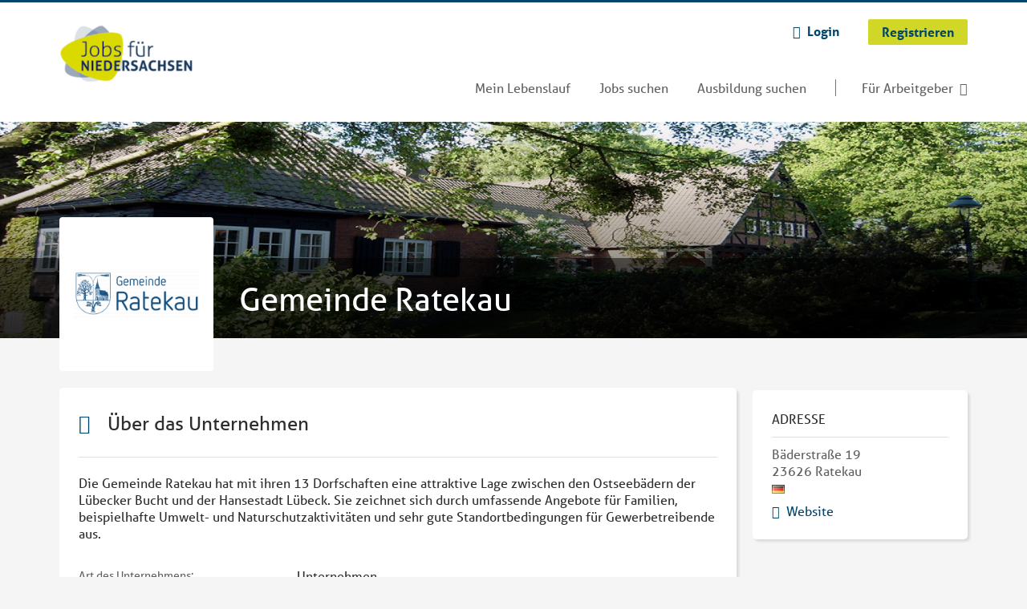

--- FILE ---
content_type: text/html; charset=utf-8
request_url: https://www.jobsfuerniedersachsen.de/unternehmen/gemeinde-ratekau
body_size: 11803
content:
<!DOCTYPE html>
<!--[if IEMobile 7]><html class="no-js ie iem7" lang="de" dir="ltr"><![endif]-->
<!--[if lte IE 6]><html class="no-js ie lt-ie9 lt-ie8 lt-ie7" lang="de" dir="ltr"><![endif]-->
<!--[if (IE 7)&(!IEMobile)]><html class="no-js ie lt-ie9 lt-ie8" lang="de" dir="ltr"><![endif]-->
<!--[if IE 8]><html class="no-js ie lt-ie9" lang="de" dir="ltr"><![endif]-->
<!--[if (gte IE 9)|(gt IEMobile 7)]><html class="no-js ie" lang="de" dir="ltr" prefix="og: http://ogp.me/ns# content: http://purl.org/rss/1.0/modules/content/ dc: http://purl.org/dc/terms/ foaf: http://xmlns.com/foaf/0.1/ rdfs: http://www.w3.org/2000/01/rdf-schema# sioc: http://rdfs.org/sioc/ns# sioct: http://rdfs.org/sioc/types# skos: http://www.w3.org/2004/02/skos/core# xsd: http://www.w3.org/2001/XMLSchema#"><![endif]-->
<!--[if !IE]><!--><html class="no-js" lang="de" dir="ltr" prefix="og: http://ogp.me/ns# content: http://purl.org/rss/1.0/modules/content/ dc: http://purl.org/dc/terms/ foaf: http://xmlns.com/foaf/0.1/ rdfs: http://www.w3.org/2000/01/rdf-schema# sioc: http://rdfs.org/sioc/ns# sioct: http://rdfs.org/sioc/types# skos: http://www.w3.org/2004/02/skos/core# xsd: http://www.w3.org/2001/XMLSchema#"><!--<![endif]-->
<head>
  <title>Gemeinde Ratekau | Jobs für Niedersachsen</title>
  <!--[if IE]><![endif]-->
<meta charset="utf-8" />
<script>var dataLayer = window.dataLayer = window.dataLayer || []; dataLayer.push({"site_category":"Bewerber","user_category":"nicht eingeloggt"});</script>
<meta name="description" content="Finde Gemeinde Ratekau auf Jobs für Niedersachsen." />
<script type="application/ld+json">{"@context":"http:\/\/schema.org","@type":"WebSite","name":"Jobs f\u00fcr Niedersachsen","url":"https:\/\/www.jobsfuerniedersachsen.de"}</script>
<script type="application/ld+json">{"@context":"http:\/\/schema.org","@type":"Organization","url":"https:\/\/www.jobsfuerniedersachsen.de","logo":"https:\/\/www.jobsfuerniedersachsen.de\/sites\/all\/themes\/jns\/logo.png"}</script>
<script type="application/ld+json">{"@context":"http:\/\/schema.org","@type":"ProfilePage","dateCreated":"2021-01-11CET:11:38:27","dateModified":"2021-08-03CEST:11:34:38","mainEntity":{"@type":"Organization","name":"Gemeinde Ratekau","email":"LLoehndorf@ratekau.de","sameAs":["https:\/\/www.jobsfuerniedersachsen.de\/unternehmen\/gemeinde-ratekau","https:\/\/www.ratekau.de\/buergerinnenservice-politik\/karriere\/stellenausschreibungen"],"logo":"https:\/\/www.jobsfuerniedersachsen.de\/sites\/default\/files\/styles\/squared_logo\/public\/company_logos\/logo-ratekau-transparent.png?itok=70iOeOh4","address":{"@type":"PostalAddress","addressLocality":"Ratekau, Deutschland","postalCode":"23626","streetAddress":"B\u00e4derstra\u00dfe 19"},"description":"Die Gemeinde Ratekau hat mit ihren 13 Dorfschaften eine attraktive Lage zwischen den Ostseeb\u00e4dern der L\u00fcbecker Bucht und der Hansestadt L\u00fcbeck. Sie zeichnet sich durch umfassende Angebote f\u00fcr Familien, beispielhafte Umwelt- und Naturschutzaktivit\u00e4ten und sehr gute Standortbedingungen f\u00fcr Gewerbetreibende aus."}}</script>
<meta name="robots" content="noindex, nofollow" />
<link as="image" href="https://www.jobsfuerniedersachsen.de/sites/all/themes/jns/logo.png" rel="preload" />
<link as="font" href="https://www.jobsfuerniedersachsen.de/profiles/recruiter/themes/epiq/dist/fonts/fontawesome-webfont.woff" type="font/woff" crossorigin="1" rel="preload" />
<link rel="shortcut icon" href="https://www.jobsfuerniedersachsen.de/sites/all/themes/jns/favicon.ico" type="image/vnd.microsoft.icon" />
<script>window.dataLayer = window.dataLayer || []; window.dataLayer.push({"entityId":"115750","entityType":"profile2","entityBundle":"company_profile","entityUid":"101055","userRole":"anonymous","company":"Gemeinde Ratekau","title":"Gemeinde Ratekau"});</script>
<link rel="profile" href="http://www.w3.org/1999/xhtml/vocab" />
<meta property="og:image" name="twitter:image:src" content="https://www.jobsfuerniedersachsen.de/sites/all/themes/jns/dist/images/og-image.jpg" />
<meta property="og:image" content="https://www.jobsfuerniedersachsen.de/sites/all/themes/jns/dist/images/og-image.jpg" />
<meta name="HandheldFriendly" content="true" />
<meta name="MobileOptimized" content="width" />
<meta http-equiv="cleartype" content="on" />
<link rel="apple-touch-icon" href="https://www.jobsfuerniedersachsen.de/sites/all/themes/jns/apple-touch-icon.png" />
<meta name="viewport" content="width=device-width, initial-scale=1.0, minimum-scale=1.0" />
<link rel="canonical" href="https://www.kuestenfischer.de/unternehmen/gemeinde-ratekau" />
<meta property="og:site_name" content="Jobs für Niedersachsen" />
<meta property="og:type" content="article" />
<meta property="og:url" content="https://www.jobsfuerniedersachsen.de/unternehmen/gemeinde-ratekau" />
<meta property="og:title" content="Gemeinde Ratekau" />
  <link type="text/css" rel="stylesheet" href="https://www.jobsfuerniedersachsen.de/sites/default/files/advagg_css/css__ecI-b0vwEJN6z93gbin_rJzyoreyiqbGbvGNw-Nq9Js__v3bu_jS-KalT7VWCxG4S2YHDhQB22AbKBgcaS8N0x9U__srF51uSwSpTUtgzdYQhr3ml_xQOh0aLCfi728RvQUtQ.css" media="all" />
<style>@font-face{font-family:'drop';src:local(Arial),local(Droid)}@font-face{font-family:'spinjs';src:local(Arial),local(Droid)}.ajax-progress div.throbber{font-family:spinjs !important;line-height:15px;text-indent:1px;word-spacing:33px;letter-spacing:50px;font-size:25px;font-weight:400;text-decoration:none;color:#475a69;background-color:#000}</style>
<link type="text/css" rel="stylesheet" href="https://www.jobsfuerniedersachsen.de/sites/default/files/advagg_css/css__z_jvnuh18J-JgMzlrUDMdUh62WKajjf7VedEKHLU5fY__AEpsV9b9RLvSJidMNPveWS8FswBtXY9AOYvX76e7NHc__srF51uSwSpTUtgzdYQhr3ml_xQOh0aLCfi728RvQUtQ.css" media="all" />
<link type="text/css" rel="stylesheet" href="https://www.jobsfuerniedersachsen.de/sites/default/files/advagg_css/css__GeNJESJqNqlmJHAUGSMRzK0KZG19Pg2VvWcrXrb-nVU__ElfoN1W2lfh_aJlRM4zZ8jUooMSh3_G3O69ln-A-gQA__srF51uSwSpTUtgzdYQhr3ml_xQOh0aLCfi728RvQUtQ.css" media="all" />

<!--[if lte IE 8]>
<link type="text/css" rel="stylesheet" href="https://www.jobsfuerniedersachsen.de/sites/default/files/advagg_css/css__V1rYbBMWXnouF8tPB1ZyaMEHoubEfvb4Zu_03yD8lEw__v4MDcORFzgqdyAQHMQ1VNjdFiiLB8qNrxgUZ3ejOxgg__srF51uSwSpTUtgzdYQhr3ml_xQOh0aLCfi728RvQUtQ.css" media="all" />
<![endif]-->
  <script>
<!--//--><![CDATA[//><!--
function _typeof(t){return(_typeof="function"==typeof Symbol&&"symbol"==typeof Symbol.iterator?function(t){return typeof t}:function(t){return t&&"function"==typeof Symbol&&t.constructor===Symbol&&t!==Symbol.prototype?"symbol":typeof t})(t)}!function(){for(var t,e,o=[],n=window,r=n;r;){try{if(r.frames.__tcfapiLocator){t=r;break}}catch(t){}if(r===n.top)break;r=n.parent}t||(function t(){var e=n.document,o=!!n.frames.__tcfapiLocator;if(!o)if(e.body){var r=e.createElement("iframe");r.style.cssText="display:none",r.name="__tcfapiLocator",e.body.appendChild(r)}else setTimeout(t,5);return!o}(),n.__tcfapi=function(){for(var t=arguments.length,n=new Array(t),r=0;r<t;r++)n[r]=arguments[r];if(!n.length)return o;"setGdprApplies"===n[0]?n.length>3&&2===parseInt(n[1],10)&&"boolean"==typeof n[3]&&(e=n[3],"function"==typeof n[2]&&n[2]("set",!0)):"ping"===n[0]?"function"==typeof n[2]&&n[2]({gdprApplies:e,cmpLoaded:!1,cmpStatus:"stub"}):o.push(n)},n.addEventListener("message",(function(t){var e="string"==typeof t.data,o={};if(e)try{o=JSON.parse(t.data)}catch(t){}else o=t.data;var n="object"===_typeof(o)?o.__tcfapiCall:null;n&&window.__tcfapi(n.command,n.version,(function(o,r){var a={__tcfapiReturn:{returnValue:o,success:r,callId:n.callId}};t&&t.source&&t.source.postMessage&&t.source.postMessage(e?JSON.stringify(a):a,"*")}),n.parameter)}),!1))}();

//--><!]]>
</script>
<script>
<!--//--><![CDATA[//><!--
window.startTime = Date.now();
//--><!]]>
</script>
<script src="https://static.rndtech.de/cmp/2.x.x.js"></script>
<script>
<!--//--><![CDATA[//><!--
RND.CMP.initialize({debug:false,enableEmbedConsent:true,privacyLink:'/datenschutz',privacyManagerId:209292,sp:{config:{baseEndpoint:'https://cmp-sp.jobsfuerniedersachsen.de',propertyHref:'https://www.jobsfuerniedersachsen.de',}}});document.addEventListener('cmp-consent-given-5eb97b265852312e6a9fbf31',function(event){window.RecruiterCMPMapsConsentGiven=true;});
//--><!]]>
</script>
<script src="https://cmp-sp.jobsfuerniedersachsen.de/unified/wrapperMessagingWithoutDetection.js"></script>
</head>
<body class="html not-front not-logged-in page-company page-company- page-company-101055 company-public-profile--new i18n-de section-unternehmen no-sidebars has-branding-logo" x-ms-format-detection="none">
  <a href="#main-content" class="element-invisible element-focusable">Zum Hauptinhalt springen</a>
      <noscript aria-hidden="true"><iframe src="https://www.googletagmanager.com/ns.html?id=GTM-WHJ439W"    height="0" width="0"  title="Google Tag Manager">Google Tag Manager</iframe></noscript>  <div  class="l-page company-profile--has-cover">
  <header class="l-header" role="banner">
    <div class="l-mobile-menu">
      <div class="menu">
        <button class="menu--mobile__switch svg-icon--action svg-icon">
          
<span class="recruiter-epiq-icon svg-icon"  class="recruiter-epiq-icon svg-icon">
<svg xmlns="http://www.w3.org/2000/svg" role="img" aria-labelledby="bars" viewBox="0 0 100 100">
      <title id="bars">Menü</title>
    <use
    xlink:href="https://www.jobsfuerniedersachsen.de/sites/all/themes/jns/dist/icons/defs/icons.svg?refresh2#bars"></use>
</svg>
</span>
        </button>
      </div>
      <div class="l-branding-mobile">
                              <a href="/"
               title="Jobs für Niedersachsen" rel="home"
               class="site-logo">
              <img src="https://www.jobsfuerniedersachsen.de/sites/all/themes/jns/logo.png"
                   alt="Jobs für Niedersachsen logo" width="198" height="107"/>
            </a>
                                </div>
      <a href="/jobs" class="svg-icon--action svg-icon">
        
<span class="recruiter-epiq-icon svg-icon"  class="recruiter-epiq-icon svg-icon">
<svg xmlns="http://www.w3.org/2000/svg" role="img" aria-labelledby="search" viewBox="0 0 100 100">
      <title id="search">Jobs suchen</title>
    <use
    xlink:href="https://www.jobsfuerniedersachsen.de/sites/all/themes/jns/dist/icons/defs/icons.svg?refresh2#search"></use>
</svg>
</span>
      </a>
    </div>
    <div class="l-container">
      <div class="l-branding">
                  <a href="/"
             title="Jobs für Niedersachsen" rel="home"
             class="site-logo">
            <img src="https://www.jobsfuerniedersachsen.de/sites/all/themes/jns/logo.png"
                 alt="Jobs für Niedersachsen logo" width="198" height="107"/>
          </a>
                
                      </div>

            <div class="l-navigation-container mobile-menu">
        <div class="navigation__mobile-menu-branding">
                      <a href="/"
               title="Jobs für Niedersachsen" rel="home"
               class="site-logo">
              <img src="https://www.jobsfuerniedersachsen.de/sites/all/themes/jns/logo.png"
                   alt="Jobs für Niedersachsen logo" width="198" height="107"/>
            </a>
                    <button class="mobile-menu__close svg-icon--action">
            
<span class="recruiter-epiq-icon svg-icon svg-icon--action"  class="recruiter-epiq-icon svg-icon svg-icon--action">
<svg xmlns="http://www.w3.org/2000/svg" role="img" aria-labelledby="times" viewBox="0 0 100 100">
      <title id="times">Menü schließen</title>
    <use
    xlink:href="https://www.jobsfuerniedersachsen.de/sites/all/themes/jns/dist/icons/defs/icons.svg?refresh2#times"></use>
</svg>
</span>
          </button>
        </div>
        <div class="l-navigation-top">
                      <div class="l-region l-region--navigation-top">
    <nav id="block-menu-menu-login-menu" role="navigation" aria-label="Loginmenü" class="block block--menu block-user-menu block--menu-menu-login-menu">
        <div class="block__title"><span><strong>Loginmenü</strong></span></div>
    
  <ul class="menu"><li class="first leaf"><a href="/user/login" class="login-transparent gtm-event" data-gtm-events="main_menu_click|login_button_click" data-gtm-click_text="Login" data-gtm-link_url="/user/login">Login</a></li>
<li class="last leaf"><a href="/user/register" class="epiq-button--primary gtm-event" data-gtm-events="main_menu_click|register_button_click" data-gtm-click_text="Registrieren" data-gtm-link_url="/user/register">Registrieren</a></li>
</ul></nav>
  </div>
        </div>
        <div class="l-navigation-main">
            <div class="l-region l-region--navigation">
    <nav id="block-menu-menu-applicant-menu" role="navigation" aria-label="Bewerbermenü" class="block block--menu block-main-menu block-applicant-menu block--menu-menu-applicant-menu">
        <div class="block__title"><span><strong>Bewerbermenü</strong></span></div>
    
  <ul class="menu"><li class="first leaf"><a href="/resume" title="" data-gtm-event="main_menu_click" data-gtm-click_text="Mein Lebenslauf" data-gtm-link_url="/resume" class="gtm-event">Mein Lebenslauf</a></li>
<li class="collapsed"><a href="/jobs" title="" data-gtm-event="main_menu_click" data-gtm-click_text="Jobs suchen" data-gtm-link_url="/jobs" class="gtm-event">Jobs suchen</a></li>
<li class="leaf"><a href="/jobs/ausbildung" data-gtm-event="main_menu_click" data-gtm-click_text="Ausbildung suchen" data-gtm-link_url="/jobs/ausbildung" class="gtm-event">Ausbildung suchen</a></li>
<li class="last leaf"><a href="/recruiter" class="menu-item--switch gtm-event" data-gtm-event="main_menu_click" data-gtm-click_text="Für Arbeitgeber" data-gtm-link_url="/recruiter">Für Arbeitgeber</a></li>
</ul></nav>
  </div>
        </div>
      </div>
    </div>
  </header>

  
      <div class="l-hero">
      <div class="company-profile-cover"><picture  title="Gemeinde Ratekau">
<!--[if IE 9]><video style="display: none;"><![endif]-->
<source srcset="https://www.jobsfuerniedersachsen.de/sites/default/files/styles/company_profile_cover_wide_1x/public/ratekau.png?itok=UsonYfwY 1x, https://www.jobsfuerniedersachsen.de/sites/default/files/styles/company_profile_cover_wide_2x/public/ratekau.png?itok=qzNYGQSo 2x" media="(min-width: 1200px)" />
<source srcset="https://www.jobsfuerniedersachsen.de/sites/default/files/styles/company_profile_cover_narrow_1x/public/ratekau.png?itok=6g1-wTyz 1x, https://www.jobsfuerniedersachsen.de/sites/default/files/styles/company_profile_cover_narrow_2x/public/ratekau.png?itok=K25ZL14l 2x" media="(min-width: 800px)" />
<source srcset="https://www.jobsfuerniedersachsen.de/sites/default/files/styles/company_profile_cover_small_1x/public/ratekau.png?itok=anchye69 1x, https://www.jobsfuerniedersachsen.de/sites/default/files/styles/company_profile_cover_small_2x/public/ratekau.png?itok=XPibuJL- 2x" media="(min-width: 480px)" />
<source srcset="https://www.jobsfuerniedersachsen.de/sites/default/files/styles/company_profile_cover_mobile_1x/public/ratekau.png?itok=ej-fWYTs 1x, https://www.jobsfuerniedersachsen.de/sites/default/files/styles/company_profile_cover_mobile_2x/public/ratekau.png?itok=fq_MedVV 2x" media="(min-width: 0px)" />
<!--[if IE 9]></video><![endif]-->
<img  src="https://www.jobsfuerniedersachsen.de/sites/default/files/styles/company_profile_cover_crop/public/ratekau.png?itok=rbip_nus" alt="Gemeinde Ratekau" title="Gemeinde Ratekau" />
</picture></div>    </div>
  
  
  
  <div class="l-main">
    <div class="l-container">
      <div class="l-content" role="main">
        <a id="main-content"></a>
                          <h1 class="page-title">Gemeinde Ratekau</h1>
                                                                  <div class="l-region l-region--content">
    
<div  class="panel-display panel--public-profile clearfix public-profile panel--sidebar-visible public-profile--profile2 public-profile--company-profile">

  <div class="panel-panel panel__cover">
    <div class="panel-pane pane-company-logo-placeholder">
            <div class="pane-field-collection-item-field-company-logo"><picture  title="Gemeinde Ratekau">
<!--[if IE 9]><video style="display: none;"><![endif]-->
<source data-srcset="https://www.jobsfuerniedersachsen.de/sites/default/files/styles/squared_logo_wide_1x/public/company_logos/logo-ratekau-transparent.png?itok=u7p97EuS 1x, https://www.jobsfuerniedersachsen.de/sites/default/files/styles/squared_logo_wide_2x/public/company_logos/logo-ratekau-transparent.png?itok=jvShy6tv 2x" data-aspectratio="400/400" media="(min-width: 1200px)" />
<source data-srcset="https://www.jobsfuerniedersachsen.de/sites/default/files/styles/squared_logo_narrow_1x/public/company_logos/logo-ratekau-transparent.png?itok=PXjLoJGe 1x, https://www.jobsfuerniedersachsen.de/sites/default/files/styles/squared_logo_narrow_2x/public/company_logos/logo-ratekau-transparent.png?itok=QW8dXUcI 2x" data-aspectratio="240/240" media="(min-width: 800px)" />
<source data-srcset="https://www.jobsfuerniedersachsen.de/sites/default/files/styles/squared_logo_small_1x/public/company_logos/logo-ratekau-transparent.png?itok=Y-2svNXP 1x, https://www.jobsfuerniedersachsen.de/sites/default/files/styles/squared_logo_small_2x/public/company_logos/logo-ratekau-transparent.png?itok=wdWWmI68 2x" data-aspectratio="180/180" media="(min-width: 480px)" />
<source data-srcset="https://www.jobsfuerniedersachsen.de/sites/default/files/styles/squared_logo_mobile_1x/public/company_logos/logo-ratekau-transparent.png?itok=FKn-VoEL 1x, https://www.jobsfuerniedersachsen.de/sites/default/files/styles/squared_logo_mobile_2x/public/company_logos/logo-ratekau-transparent.png?itok=50jrTcHv 2x" data-aspectratio="180/180" media="(min-width: 0px)" />
<!--[if IE 9]></video><![endif]-->
<img  class="lazyload" data-aspectratio="" data-src="https://www.jobsfuerniedersachsen.de/sites/default/files/styles/frontpage_company_logo/public/company_logos/logo-ratekau-transparent.png?itok=erl-tbSH" alt="Gemeinde Ratekau" title="Gemeinde Ratekau" />
</picture></div>    </div>
<div class="panel-pane pane-entity-field pane-field-collection-item-field-company-name">
            <div class="field field--name-field-company-name field--type-text field--label-hidden"><div class="field__items"><div class="field__item even">Gemeinde Ratekau</div></div></div>    </div>
  </div>

  <div class="panel__main ">
        <div class="panel-panel panel__general">
            
      <div class="panel-panel panel__description">
        <div class="panel-pane pane-panels-mini pane-company-profile-info">
            <div class="panel-display panel--two-rows clearfix" id="mini-panel-company_profile_info">
  <div class="panel__content1">
    <div class="panel-pane pane-entity-field pane-field-collection-item-field-company-address">
            <div class="field field--name-field-company-address field--type-addressfield field--label-hidden"><div class="field__items"><div class="field__item even"><div class="street-block"><div class="thoroughfare">Bäderstraße 19</div></div>
<div class="addressfield-container-inline locality-block country-DE country-hidden"><span class="postal-code">23626</span> <span class="locality">Ratekau</span></div>
 <img typeof="foaf:Image" class="lazyload" data-src="https://www.jobsfuerniedersachsen.de/profiles/recruiter/modules/countryicons_shiny/images/de.png" alt="" /></div></div></div>    </div>
<div class="panel-pane pane-entity-field pane-field-collection-item-field-company-homepage">
            <div class="field field--name-field-company-homepage field--type-link-field field--label-hidden"><div class="field__items"><div class="field__item even"><a href="https://www.ratekau.de/buergerinnenservice-politik/karriere/stellenausschreibungen" rel="nofollow" target="_blank" class="gtm-event" data-gtm-event="employer_website_click" data-gtm-employer_id="115750" data-gtm-employer_name="Gemeinde Ratekau"><span>Website</span></a></div></div></div>    </div>
  </div>
  <div class="panel__content2">
      </div>
</div>
    </div>
<div class="panel-pane pane-entity-field pane-profile2-field-company-profile-info">
          <h2 class="pane-title">
              <i class="field-collection__icon" aria-hidden="true"></i>            Über das Unternehmen    </h2>
        <div class="field-collection-container clearfix"><div class="field field--name-field-company-profile-info field--type-field-collection field--label-hidden"><div class="field__items"><div class="field__item even"><div class="field-collection-view clearfix view-mode-full field-collection-view-final"><div class="entity entity-field-collection-item field-collection-item-field-company-profile-info clearfix" about="/field-collection/field-company-profile-info/325800" typeof="" class="entity entity-field-collection-item field-collection-item-field-company-profile-info">
  <div class="content">
    <div class="field field--name-field-company-presentation field--type-text-long field--label-hidden"><div class="field__items"><div class="field__item even"><div class="field-expander field-expander-0"><p>Die Gemeinde Ratekau hat mit ihren 13 Dorfschaften eine attraktive Lage zwischen den Ostseebädern der Lübecker Bucht und der Hansestadt Lübeck. Sie zeichnet sich durch umfassende Angebote für Familien, beispielhafte Umwelt- und Naturschutzaktivitäten und sehr gute Standortbedingungen für Gewerbetreibende aus.</p>
</div></div></div></div><div class="field field--name-field-company-profile-type field--type-list-text field--label-inline clearfix"><div class="field__label">Art des Unternehmens:&nbsp;</div><div class="field__items"><div class="field__item even">Unternehmen</div></div></div><div class="field field--name-field-company-size field--type-taxonomy-term-reference field--label-inline clearfix"><div class="field__label">Unternehmensgröße:&nbsp;</div><div class="field__items"><div class="field__item even">51-250 Mitarbeiter</div></div></div><div class="field field--name-field-company-industry field--type-taxonomy-term-reference field--label-inline clearfix"><div class="field__label">Branche:&nbsp;</div><div class="field__items"><div class="field__item even">Andere / Nicht klassifiziert</div></div></div><div class="field field--name-field-company-occupational-field field--type-taxonomy-term-reference field--label-inline clearfix"><div class="field__label">Gesuchte Berufsfelder:&nbsp;</div><div class="field__items"><div class="field__item even">Geschäftsführung und Strategie</div></div></div><div class="field field--name-field-company-field-of-studies field--type-taxonomy-term-reference field--label-inline clearfix"><div class="field__label">Gesuchte Fachbereiche:&nbsp;</div><div class="field__items"><div class="field__item even">Personalwesen / Organisation</div></div></div>  </div>
</div>
</div></div></div></div></div>    </div>
      </div>
    </div>
    
    <div  class="panel-panel panel__content">
      <div class="panel-pane pane-entity-field pane-profile2-field-company-profile-gallery">
            <div class="field-collection-container clearfix"><div class="field field--name-field-company-profile-gallery field--type-field-collection field--label-above"><h2 class="field__label"><i class="field-collection__icon" aria-hidden="true"></i>Impressionen:&nbsp;</h2><div class="field__items"><div class="field__item even"><div class="field-collection-view clearfix view-mode-full field-collection-view-final"><div class="entity entity-field-collection-item field-collection-item-field-company-profile-gallery clearfix" about="/field-collection/field-company-profile-gallery/318917" typeof="" class="entity entity-field-collection-item field-collection-item-field-company-profile-gallery">
  <div class="content">
    <div class="field field--name-field-company-gallery-gallery field--type-image field--label-hidden"><div class="field__items"><div class="field__item even"><a href="https://www.jobsfuerniedersachsen.de/sites/default/files/styles/company_profile_gallery_image/public/company-profile-gallery/koki_sereetz.jpg?itok=JH_q1i7t" title="" class="colorbox" data-colorbox-gallery="gallery-field_company_gallery_gallery-zS-Qf13gX2g" data-cbox-img-attrs="{&quot;title&quot;: &quot;&quot;, &quot;alt&quot;: &quot;Bildergalerie&quot;}"><img class="gtm-event lazyload" data-gtm-event="employer_picture_click" data-gtm-employer_id="115750" data-gtm-employer_name="Gemeinde Ratekau" typeof="foaf:Image" data-src="https://www.jobsfuerniedersachsen.de/sites/default/files/styles/company_profile_gallery_thumbnail/public/company-profile-gallery/koki_sereetz.jpg?itok=8czwCd40" width="180" height="180" alt="Bildergalerie" title="" /></a></div><div class="field__item odd"><a href="https://www.jobsfuerniedersachsen.de/sites/default/files/styles/company_profile_gallery_image/public/company-profile-gallery/download_1_6.jpg?itok=KJ0x1UAp" title="" class="colorbox" data-colorbox-gallery="gallery-field_company_gallery_gallery-zS-Qf13gX2g" data-cbox-img-attrs="{&quot;title&quot;: &quot;&quot;, &quot;alt&quot;: &quot;&quot;}"><img class="gtm-event lazyload" data-gtm-event="employer_picture_click" data-gtm-employer_id="115750" data-gtm-employer_name="Gemeinde Ratekau" typeof="foaf:Image" data-src="https://www.jobsfuerniedersachsen.de/sites/default/files/styles/company_profile_gallery_thumbnail/public/company-profile-gallery/download_1_6.jpg?itok=OhKZbX0A" width="180" height="180" alt="" title="" /></a></div><div class="field__item even"><a href="https://www.jobsfuerniedersachsen.de/sites/default/files/styles/company_profile_gallery_image/public/company-profile-gallery/ratekau.jpg?itok=7ndUACPJ" title="" class="colorbox" data-colorbox-gallery="gallery-field_company_gallery_gallery-zS-Qf13gX2g" data-cbox-img-attrs="{&quot;title&quot;: &quot;&quot;, &quot;alt&quot;: &quot;&quot;}"><img class="gtm-event lazyload" data-gtm-event="employer_picture_click" data-gtm-employer_id="115750" data-gtm-employer_name="Gemeinde Ratekau" typeof="foaf:Image" data-src="https://www.jobsfuerniedersachsen.de/sites/default/files/styles/company_profile_gallery_thumbnail/public/company-profile-gallery/ratekau.jpg?itok=gmW_6mhi" width="180" height="180" alt="" title="" /></a></div></div></div>  </div>
</div>
</div></div></div></div></div>    </div>
<div class="panel-pane pane-views-panes pane-company-profile-map-panel-pane-1 pane-company-profile-locations-panel-pane-1 company-profile-locations">
          <h2 class="pane-title">Unternehmensstandorte</h2>
        <div class="view view-company-profile-map view-id-company_profile_map view-display-id-panel_pane_1 view-dom-id-c773a38e2728698d3dd52d10ec3be390">
        
  
  
      <div class="view-content">
      <div id="leaflet-map-1549791669" style="height: 300px"></div>
    </div>
  
  
  
  
  
  
</div>    </div>
    </div>
  </div>

    <div class="panel-panel panel__sidebar">
    <div class="panel-pane pane-panels-mini pane-company-profile-info">
          <h2 class="pane-title">Adresse</h2>
        <div class="panel-display panel--two-rows clearfix" id="mini-panel-company_profile_info-1">
  <div class="panel__content1">
    <div class="panel-pane pane-entity-field pane-field-collection-item-field-company-address">
            <div class="field field--name-field-company-address field--type-addressfield field--label-hidden"><div class="field__items"><div class="field__item even"><div class="street-block"><div class="thoroughfare">Bäderstraße 19</div></div>
<div class="addressfield-container-inline locality-block country-DE country-hidden"><span class="postal-code">23626</span> <span class="locality">Ratekau</span></div>
 <img typeof="foaf:Image" class="lazyload" data-src="https://www.jobsfuerniedersachsen.de/profiles/recruiter/modules/countryicons_shiny/images/de.png" alt="" /></div></div></div>    </div>
<div class="panel-pane pane-entity-field pane-field-collection-item-field-company-homepage">
            <div class="field field--name-field-company-homepage field--type-link-field field--label-hidden"><div class="field__items"><div class="field__item even"><a href="https://www.ratekau.de/buergerinnenservice-politik/karriere/stellenausschreibungen" rel="nofollow" target="_blank" class="gtm-event" data-gtm-event="employer_website_click" data-gtm-employer_id="115750" data-gtm-employer_name="Gemeinde Ratekau"><span>Website</span></a></div></div></div>    </div>
  </div>
  <div class="panel__content2">
      </div>
</div>
    </div>
  </div>
  </div>
  </div>
              </div>

                </div>
  </div>

  <footer role="contentinfo">
    <div class="l-footer">
      <div class="l-container">
          <div class="l-region l-region--footer">
    <div id="block-block-4" class="block block--block block--block-4">
        <div class="block__content">
    <p><img alt="" loading="lazy" src="/sites/all/themes/jns/logo_recruiter.png" style="width: 177px; height: auto;" /></p>
<ul class="social-icons">
<li class="social-icons--facebook">
  <a href="https://www.facebook.com/jobsfuerniedersachsen/" rel="nofollow" target="_blank" data-gtm-event="footer_menu_click" data-gtm-click_text="Facebook" data-gtm-link_url="https://www.facebook.com/jobsfuerniedersachsen/" class="gtm-event"><span>Facebook</span></a>
</li>
<li class="social-icons--instagram">
  <a href="https://www.instagram.com/jobsfuerniedersachsen" rel="nofollow" target="_blank" data-gtm-event="footer_menu_click" data-gtm-click_text="Instagram" data-gtm-link_url="https://www.instagram.com/jobsfuerniedersachsen" class="gtm-event"><span>Instagram</span></a>
</li>
</ul>
  </div>
</div>
<nav id="block-menu-menu-jns-footer-menu-applicants" role="navigation" aria-label="Für Bewerber" class="block block--menu block--menu-menu-jns-footer-menu-applicants">
        <div class="block__title h2">Für Bewerber</div>
    
  <ul class="menu"><li class="first leaf"><a href="/jobs" data-gtm-event="footer_menu_click" data-gtm-click_text="Jobs suchen" data-gtm-link_url="/jobs" class="gtm-event">Jobs suchen</a></li>
<li class="leaf"><a href="/jobs/ausbildung" data-gtm-event="footer_menu_click" data-gtm-click_text="Ausbildung suchen" data-gtm-link_url="/jobs/ausbildung" class="gtm-event">Ausbildung suchen</a></li>
<li class="leaf"><a href="/unternehmen-suchen" data-gtm-event="footer_menu_click" data-gtm-click_text="Unternehmen suchen" data-gtm-link_url="/unternehmen-suchen" class="gtm-event">Unternehmen suchen</a></li>
<li class="last leaf"><a href="/resume" data-gtm-event="footer_menu_click" data-gtm-click_text="Mein Lebenslauf" data-gtm-link_url="/resume" class="gtm-event">Mein Lebenslauf</a></li>
</ul></nav>
<nav id="block-menu-menu-jns-footer-menu-recruiters" role="navigation" aria-label="Für Arbeitgeber" class="block block--menu block--menu-menu-jns-footer-menu-recruiters">
        <div class="block__title h2">Für Arbeitgeber</div>
    
  <ul class="menu"><li class="first leaf"><a href="/recruiter/produkte-und-preise" data-gtm-event="footer_menu_click" data-gtm-click_text="Produkte ansehen" data-gtm-link_url="/recruiter/produkte-und-preise" class="gtm-event">Produkte ansehen</a></li>
<li class="leaf"><a href="/company" data-gtm-event="footer_menu_click" data-gtm-click_text="Mein Unternehmensprofil" data-gtm-link_url="/company" class="gtm-event">Mein Unternehmensprofil</a></li>
<li class="leaf"><a href="/manage/job" data-gtm-event="footer_menu_click" data-gtm-click_text="Stellenanzeigen verwalten" data-gtm-link_url="/manage/job" class="gtm-event">Stellenanzeigen verwalten</a></li>

</ul></nav>
<nav id="block-menu-menu-jns-footer-menu-general" role="navigation" aria-label="Allgemein" class="block block--menu block--menu-menu-jns-footer-menu-general">
        <div class="block__title h2">Allgemein</div>
    
  <ul class="menu"><li class="first leaf"><a href="/recruiter/ueber-jobsfuerniedersachsen" data-gtm-event="footer_menu_click" data-gtm-click_text="Über Jobs für Niedersachsen" data-gtm-link_url="/recruiter/ueber-jobsfuerniedersachsen" class="gtm-event">Über Jobs für Niedersachsen</a></li>
<li class="leaf"><a href="/recruiter/partner" data-gtm-event="footer_menu_click" data-gtm-click_text="Partner" data-gtm-link_url="/recruiter/partner" class="gtm-event">Partner</a></li>
<li class="leaf"><a href="/agb" data-gtm-event="footer_menu_click" data-gtm-click_text="AGB" data-gtm-link_url="/agb" class="gtm-event">AGB</a></li>
<li class="leaf"><a href="/datenschutzhinweise" data-gtm-event="footer_menu_click" data-gtm-click_text="Datenschutzhinweise" data-gtm-link_url="/datenschutzhinweise" class="gtm-event">Datenschutzhinweise</a></li>
<li class="leaf"><a href="/impressum" data-gtm-event="footer_menu_click" data-gtm-click_text="Impressum" data-gtm-link_url="/impressum" class="gtm-event">Impressum</a></li>
<li class="leaf"><a href="/contact" data-gtm-event="footer_menu_click" data-gtm-click_text="Kontakt zu Jobs für Niedersachsen" data-gtm-link_url="/contact" class="gtm-event">Kontakt zu Jobs für Niedersachsen</a></li>
<li class="last leaf"><a href="/# " data-cmp-privacy-manager-link="" data-gtm-event="footer_menu_click" data-gtm-click_text="Cookie-Einstellungen" data-gtm-link_url="/" class="gtm-event">Cookie-Einstellungen</a></li>
</ul></nav>
  </div>
      </div>
    </div>

          <div class="l-footer-second">
        <div class="l-container">
            <div class="l-region l-region--footer-second">
    <div id="block-block-8" class="block block--block block--block-8">
        <div class="block__content">
    <p>Jobs für Niedersachsen ehemals haz-job.de, np-job.de, gt-job.de, waz-job.de, paz-job.de, sn-job.de | Entwickelt durch <a href="https://www.jobiqo.com/de/loesungen/regionale-jobboerse/">jobiqo</a></p>
  </div>
</div>
  </div>
        </div>
      </div>
      </footer>

</div>
<div class="md-overlay"></div>
  <script>
<!--//--><![CDATA[//><!--
(function(w,d,s,l,i){w[l]=w[l]||[];w[l].push({'gtm.start':new Date().getTime(),event:'gtm.js'});var f=d.getElementsByTagName(s)[0];var j=d.createElement(s);var dl=l!='dataLayer'?'&l='+l:'';j.type='text/javascript';j.src='https://sst.jobsfuerniedersachsen.de/gtm.js?id='+i+dl+'';j.async=true;f.parentNode.insertBefore(j,f);})(window,document,'script','dataLayer','GTM-WHJ439W');
//--><!]]>
</script>
<script src="https://www.jobsfuerniedersachsen.de/sites/default/files/advagg_js/js___05QzOdhLDDaELXkZ0a7fe0S4J1SujTeSSlPL7QKDQA__o-3tktd8iM88eHZ17nlkTQZLhYHEwJK2GycPw6GVXJY__srF51uSwSpTUtgzdYQhr3ml_xQOh0aLCfi728RvQUtQ.js"></script>
<script src="https://www.jobsfuerniedersachsen.de/profiles/recruiter/modules/recruiter_internal/recruiter_cmp/js/rnd_sourcepoint_leaflet.js?1769819173"></script>
<script src="https://www.jobsfuerniedersachsen.de/sites/default/files/advagg_js/js__-78dKL60HWx-wy1plpYREsptu5b69wWhmOdw3oFz-OM__eJOSe7vEuYNI82OtWWlFxjgbad23SCP4qVk_bI_NQgU__srF51uSwSpTUtgzdYQhr3ml_xQOh0aLCfi728RvQUtQ.js"></script>
<script>
<!--//--><![CDATA[//><!--
L_ROOT_URL = "/profiles/recruiter/libraries/leaflet/";
//--><!]]>
</script>
<script src="https://www.jobsfuerniedersachsen.de/sites/default/files/advagg_js/js__c7QL9LTpb8Dbq4M1mztUYDS7lJpFpjcxkqgxk0Yu7WM__RFeElxJZP1bYGMEJEpqszSEwlPQdhJpcP2iSOKgnxvQ__srF51uSwSpTUtgzdYQhr3ml_xQOh0aLCfi728RvQUtQ.js"></script>
<script>
<!--//--><![CDATA[//><!--
document.createElement( "picture" );
//--><!]]>
</script>
<script src="https://www.jobsfuerniedersachsen.de/sites/default/files/advagg_js/js__bjwc554gefiitr2k64NVLxnl0q0qE8BxMMmGXGJztH4__5P3_UuuXkNeSBMZpkLHI0TYOYuK_C2Oy4RjwK3_4df4__srF51uSwSpTUtgzdYQhr3ml_xQOh0aLCfi728RvQUtQ.js"></script>
<script src="https://www.jobsfuerniedersachsen.de/sites/default/files/advagg_js/js__sFPiGtMG3UL_jaQ8kU0AbDAVfthhTuU5n8Wt0oKigPU__QGnT5oXyoAkrshDPCLyiuUNdkZYHlGNfdw1hW6VTAek__srF51uSwSpTUtgzdYQhr3ml_xQOh0aLCfi728RvQUtQ.js"></script>
<script src="https://www.jobsfuerniedersachsen.de/sites/default/files/advagg_js/js__EdSAVD4YpA2psXzkV-7ElNwddUtgUq-zWcEkpFClT9o__AWS1WDMwNmEpyO98JICHPl26l6z7bTFglUEoeeKz8Xk__srF51uSwSpTUtgzdYQhr3ml_xQOh0aLCfi728RvQUtQ.js"></script>
<script src="https://www.jobsfuerniedersachsen.de/sites/default/files/advagg_js/js__XP5DCsQPY6MC0yZULmDacBIOjX7i7FibjaXZ_lbifeI__zAGKzw9oLAojelLb3EGtcGdoQIEX-yaJ98UAYbglv-M__srF51uSwSpTUtgzdYQhr3ml_xQOh0aLCfi728RvQUtQ.js"></script>
<script src="https://www.jobsfuerniedersachsen.de/sites/default/files/advagg_js/js__C-zvxpFTTVy3_UF4Gd0w0jGUCGgA3QYb5zbkj3traZc__vIPyAQQAq-CDUbofbvN5m2vkq6XWoaGRtDmT0Lrp09A__srF51uSwSpTUtgzdYQhr3ml_xQOh0aLCfi728RvQUtQ.js"></script>
<script>
<!--//--><![CDATA[//><!--
jQuery.extend(Drupal.settings, {"basePath":"\/","pathPrefix":"","setHasJsCookie":0,"jqueryUpdate":{"migrateMute":true,"migrateTrace":false},"ajaxPageState":{"theme":"jns","theme_token":"WtU4LvQl1lPSwKceTVIUkvbhiwOweKIb58AyrfPF4Qo","jquery_version":"3.7.1","jquery_version_token":"xEwNUhjXDUtxmHG29Md7iLe6gJUNE1XylAzjqc6pnp0","css":{"profiles\/recruiter\/themes\/omega\/omega\/css\/modules\/system\/system.base.css":1,"modules\/node\/node.css":1,"profiles\/recruiter\/modules\/picture\/picture_wysiwyg.css":1,"profiles\/recruiter\/themes\/omega\/omega\/css\/modules\/user\/user.base.css":1,"profiles\/recruiter\/modules\/tag1d7es_jquery_update\/replace\/jquery-ui-1.14.0\/jquery-ui.min.css":1,"modules\/overlay\/overlay-parent.css":1,"profiles\/recruiter\/modules\/hurricane\/hurricane_integration\/hurricane_ajax.css":1,"profiles\/recruiter\/modules\/ctools\/css\/ctools.css":1,"profiles\/recruiter\/modules\/panels\/css\/panels.css":1,"profiles\/recruiter\/modules\/wysiwyg_linebreaks\/wysiwyg_linebreaks.css":1,"profiles\/recruiter\/modules\/leaflet\/leaflet_extras.css":1,"profiles\/recruiter\/libraries\/leaflet\/leaflet.css":1,"profiles\/recruiter\/libraries\/leaflet\/leaflet.ie.css":1,"profiles\/recruiter\/themes\/epiq\/dist\/css\/fontawesome.css":1,"sites\/all\/themes\/jns\/dist\/css\/jns.styles.css":1,"sites\/all\/themes\/jns\/dist\/css\/jns.no-query.css":1},"js":{"https:\/\/static.rndtech.de\/cmp\/2.x.x.js":1,"https:\/\/cmp-sp.jobsfuerniedersachsen.de\/unified\/wrapperMessagingWithoutDetection.js":1,"profiles\/recruiter\/modules\/tag1d7es_jquery_update\/replace\/jquery\/3.7.1\/jquery.min.js":1,"profiles\/recruiter\/modules\/tag1d7es_jquery_update\/js\/jquery_migrate.js":1,"profiles\/recruiter\/modules\/tag1d7es_jquery_update\/replace\/jquery-migrate\/3\/jquery-migrate.min.js":1,"misc\/jquery-extend-3.4.0.js":1,"misc\/jquery-html-prefilter-3.5.0-backport.js":1,"misc\/jquery.once.js":1,"misc\/drupal.js":1,"profiles\/recruiter\/themes\/omega\/omega\/js\/no-js.js":1,"profiles\/recruiter\/modules\/tag1d7es_jquery_update\/js\/jquery_browser.js":1,"profiles\/recruiter\/modules\/recruiter_internal\/recruiter_cmp\/js\/rnd_sourcepoint_leaflet.js":1,"profiles\/recruiter\/modules\/tag1d7es_jquery_update\/replace\/jquery-ui-1.14.0\/jquery-ui.min.js":1,"misc\/jquery.ba-bbq.js":1,"modules\/overlay\/overlay-parent.js":1,"profiles\/recruiter\/modules\/hurricane\/hurricane.js":1,"profiles\/recruiter\/libraries\/spinjs\/spin.js":1,"profiles\/recruiter\/modules\/hurricane\/hurricane_spinjs\/spinjs.js":1,"profiles\/recruiter\/modules\/tag1d7es_jquery_update\/replace\/ui\/external\/jquery.cookie.js":1,"profiles\/recruiter\/modules\/tag1d7es_jquery_update\/replace\/jquery.form\/4\/jquery.form.min.js":1,"misc\/ajax.js":1,"profiles\/recruiter\/modules\/tag1d7es_jquery_update\/js\/jquery_update.js":1,"profiles\/recruiter\/modules\/hurricane\/hurricane_integration\/hurricane_ajax.js":1,"profiles\/recruiter\/modules\/entityreference\/js\/entityreference.js":1,"public:\/\/languages\/de_QYSYupxlW7zoWB58NfxLXwgxHO84jhhCN0wJWMCn9YM.js":1,"profiles\/recruiter\/libraries\/colorbox\/jquery.colorbox-min.js":1,"profiles\/recruiter\/modules\/colorbox\/js\/colorbox.js":1,"profiles\/recruiter\/modules\/colorbox\/js\/colorbox_load.js":1,"profiles\/recruiter\/themes\/epiq\/dist\/js\/colorbox_style.js":1,"profiles\/recruiter\/modules\/views\/js\/base.js":1,"misc\/progress.js":1,"profiles\/recruiter\/modules\/views\/js\/ajax_view.js":1,"profiles\/recruiter\/modules\/jquery_expander\/js\/jquery_expander.js":1,"profiles\/recruiter\/libraries\/jquery.expander\/jquery.expander.js":1,"profiles\/recruiter\/modules\/picture\/lazysizes\/lazysizes.js":1,"profiles\/recruiter\/themes\/epiq\/bower_components\/hammerjs\/hammer.js":1,"profiles\/recruiter\/themes\/epiq\/dist\/js\/mobile_menu.js":1,"profiles\/recruiter\/modules\/datalayer\/datalayer.js":1,"profiles\/recruiter\/themes\/epiq\/bower_components\/jquery-tiptip\/jquery.tipTip.minified.js":1,"profiles\/recruiter\/themes\/epiq\/bower_components\/matchMedia\/matchMedia.js":1,"profiles\/recruiter\/themes\/epiq\/bower_components\/jquery-placeholder\/jquery.placeholder.js":1,"profiles\/recruiter\/themes\/epiq\/bower_components\/svgxuse\/svgxuse.js":1,"profiles\/recruiter\/themes\/epiq\/dist\/js\/dialog.js":1,"profiles\/recruiter\/themes\/epiq\/dist\/js\/dropbutton.js":1,"profiles\/recruiter\/themes\/epiq\/dist\/js\/overlay.js":1,"profiles\/recruiter\/themes\/epiq\/dist\/js\/main.js":1,"profiles\/recruiter\/themes\/epiq\/dist\/js\/polyfill.js":1,"sites\/all\/themes\/madsack\/dist\/js\/madsack.js":1,"profiles\/recruiter\/modules\/tag1d7es_jquery_update\/js\/jquery_position.js":1,"profiles\/recruiter\/modules\/picture\/picturefill\/picturefill.js":1,"profiles\/recruiter\/modules\/picture\/picture.js":1,"profiles\/recruiter\/modules\/recruiter_internal\/recruiter_tracking\/js\/recruiter_tracking.gtm.js":1}},"colorbox":{"transition":"fade","speed":"100","opacity":"0.85","slideshow":false,"slideshowAuto":true,"slideshowSpeed":"2500","slideshowStart":"start slideshow","slideshowStop":"stop slideshow","current":"{current} of {total}","previous":"\u00ab Prev","next":"Next \u00bb","close":"Close","overlayClose":true,"returnFocus":true,"maxWidth":"100%","maxHeight":"100%","initialWidth":"300","initialHeight":"100","fixed":true,"scrolling":false,"mobiledetect":false,"mobiledevicewidth":"480px","file_public_path":"\/sites\/default\/files","specificPagesDefaultValue":"admin*\nimagebrowser*\nimg_assist*\nimce*\nnode\/add\/*\nnode\/*\/edit\nprint\/*\nprintpdf\/*\nsystem\/ajax\nsystem\/ajax\/*"},"overlay":{"paths":{"admin":"user\/*\/addressbook\/*\/create\nuser\/*\/addressbook\/*\/edit\/*\nuser\/*\/addressbook\/*\/delete\/*\nnode\/*\/access\nimport\nimport\/*\nnode\/*\/import\nnode\/*\/delete-items\nnode\/*\/log\nfield-collection\/*\/*\/edit\nfield-collection\/*\/*\/delete\nfield-collection\/*\/add\/*\/*\nnode\/*\/edit\nnode\/*\/delete\nnode\/*\/revisions\nnode\/*\/revisions\/*\/revert\nnode\/*\/revisions\/*\/delete\nnode\/add\nnode\/add\/*\noverlay\/dismiss-message\njob-bookmarks-anon\njob-bookmarks-anon\/*\nfield-collection\/*\/*\/*\nreplicate\/*\/*\nnode\/*\/replicate\nfield-collection\/*\/*\/replicate\nuser\/*\/socialmedia\nbatch\ntaxonomy\/term\/*\/edit\nuser\/*\/cancel\nuser\/*\/edit\/*\nnode\/*\/translate\nnode\/*\/translate\/*\nnode\/*\/edit\/*\nnode\/*\/revisions\/view\/*\/*\njob-posting-service\nuser\/*\/saved-searches\ncontact\nresume_set_hidden\/*\njob_unpublish\/*\nbenutzer\nbenutzer\/registrieren\njob_application_reject\/*\nresume-contact-request\/*\nresume-contact-request-approved\/*\nresume-contact-request-approved-prompt\/*\nresume-import\nuser\/verify\nrecruiter\/add-job","non_admin":"admin\/structure\/block\/demo\/*\nfield-collection\/*\/*\/view\nadmin\/reports\/status\/php\nadmin\/commerce\/orders\/*\/pdf-invoice"},"pathPrefixes":["de","id-lang"],"ajaxCallback":"overlay-ajax"},"recruiterTrackingGtmMapping":{"employer_id":"employer_id","employer_name":"employer_name","click_text":"click_text","link_url":"link_url"},"views":{"ajax_path":"\/views\/ajax","ajaxViews":{"views_dom_id:50e77e360ba17c4a6584af13e596ec0a":{"view_name":"company_profile_jobs","view_display_id":"panel_pane_1","view_args":"115750","view_path":"company\/101055","view_base_path":null,"view_dom_id":"50e77e360ba17c4a6584af13e596ec0a","pager_element":0}}},"urlIsAjaxTrusted":{"\/views\/ajax":true},"hurricane":{"map":{"line-height":true,"text-indent":true,"word-spacing":true,"letter-spacing":true,"font-size":true,"font-weight":[null,100,200,300,400,500,600,700,800,900],"font-family":["drop","spinjs"],"text-transform":[null,"none","capitalize","uppercase"],"text-decoration":[null,"none","underline","overline","line-through","blink"],"text-align":[null,"left","right","center","justify"],"white-space":[null,"normal","pre","nowrap","pre-wrap","pre-line"],"font-style":[null,"normal","italic","oblique"],"color":false,"background-color":false}},"better_exposed_filters":{"views":{"company_profile_jobs":{"displays":{"panel_pane_1":{"filters":[]}}},"company_profile_map":{"displays":{"panel_pane_1":{"filters":[]}}}}},"leaflet":[{"mapId":"leaflet-map-1549791669","map":{"label":"Google roadmap (zoom 0..18)","description":"Google roadmap","settings":{"attributionControl":true,"closePopupOnClick":true,"doubleClickZoom":true,"dragging":true,"fadeAnimation":true,"layerControl":false,"maxZoom":18,"minZoom":0,"scrollWheelZoom":1,"touchZoom":true,"trackResize":true,"zoomAnimation":true,"zoomControl":true},"layers":{"layer":{"type":"google","urlTemplate":"\/\/mt{s}.googleapis.com\/vt?x={x}\u0026y={y}\u0026z={z}","options":{"attribution":"Map data \u0026copy; \u003Ca target=\u0022attr\u0022 href=\u0022http:\/\/googlemaps.com\u0022\u003EGoogle\u003C\/a\u003E","detectRetina":false,"subdomains":[0,1,2,3]}}}},"features":[{"type":"point","lat":53.9473974,"lon":10.736359200000001,"popup":"\u003Cdiv class=\u0022company-location\u0022\u003E\n\u003Cdiv class=\u0022company-location__name\u0022\u003EHauptsitz\u003C\/div\u003E\n\u003Cdiv class=\u0022company-location__address\u0022\u003E\u003Cdiv class=\u0022street-block\u0022\u003E\u003Cdiv class=\u0022thoroughfare\u0022\u003EB\u00e4derstra\u00dfe 19\u003C\/div\u003E\u003C\/div\u003E\n\u003Cdiv class=\u0022addressfield-container-inline locality-block country-DE\u0022\u003E\u003Cspan class=\u0022postal-code\u0022\u003E23626\u003C\/span\u003E \u003Cspan class=\u0022locality\u0022\u003ERatekau\u003C\/span\u003E\u003C\/div\u003E\n\u003Cspan class=\u0022country\u0022\u003EDeutschland\u003C\/span\u003E\u003C\/div\u003E\n\u003Cdiv class=\u0022company-location__address\u0022\u003E\u003C\/div\u003E\n\u003C\/div\u003E"}]}],"jqueryExpander":[{"collapseTimer":"","expandPrefix":"...","expandText":"Weiterlesen \u00bb","slicePoint":600,"userCollapsePrefix":"","userCollapseText":"Text minimieren"}],"recruiterCMP":{"embedServices":{"youtube":"YouTube Video","vimeo":"Vimeo"}},"currentPath":"company\/101055","currentPathIsAdmin":false,"baseUrl":"https:\/\/www.jobsfuerniedersachsen.de","jobsPageUrl":"https:\/\/www.jobsfuerniedersachsen.de\/jobs","recruiterTrackingGtmMultipleEventsSettings":{"main_menu_click":["event","click_text","link_url","event","click_text","link_url"],"login_button_click":["event"],"register_button_click":["event","click_text","link_url"]},"dataLayer":{"languages":{"en":{"language":"en","name":"English","native":"English","direction":"0","enabled":"0","plurals":"0","formula":"","domain":"","prefix":"en","weight":"0","javascript":""},"de":{"language":"de","name":"German","native":"Deutsch","direction":"0","enabled":"1","plurals":"2","formula":"($n!=1)","domain":"","prefix":"de","weight":"0","javascript":"QYSYupxlW7zoWB58NfxLXwgxHO84jhhCN0wJWMCn9YM"},"id-lang":{"language":"id-lang","name":"ID","native":"ID","direction":"0","enabled":"1","plurals":"0","formula":"","domain":"","prefix":"id-lang","weight":"0","javascript":"VvKIpWDMQY26bhqo_K529QTPNpUsIsXScUNUaCw7Hz0"},"jq":{"language":"jq","name":"Jobiqo","native":"Jobiqo","direction":"0","enabled":"0","plurals":"0","formula":"","domain":"","prefix":"jq","weight":"0","javascript":""}},"defaultLang":"de"},"epiqFormLabelFocusDisable":true});
//--><!]]>
</script>
<script src="https://www.jobsfuerniedersachsen.de/sites/default/files/advagg_js/js__edi1RWwyabDGjSJvnxCDmKlVHoRpJRN4NLUWmK1oaK8__PtE-N_zacy8ztxXbZwQ0-c0Xz68Rxr2o2jllLFS-mJE__srF51uSwSpTUtgzdYQhr3ml_xQOh0aLCfi728RvQUtQ.js"></script>
<script>
<!--//--><![CDATA[//><!--
jQuery.post(Drupal.settings.basePath + 'jstats.php', {"path":"company\/101055","pid":"101055"});
//--><!]]>
</script>
<script>
<!--//--><![CDATA[//><!--
dataLayer.push({"event":"companyProfileVisit"});
//--><!]]>
</script>
<script src="https://www.jobsfuerniedersachsen.de/sites/default/files/advagg_js/js__T8dfb_Thv8zi8xlPh2LDlGHYPyDr1v7vnWPYH8PT3YQ__uDszxBAjSlDUqgaKEDVYGsPRCulZI_qSBBU8F0GDqfY__srF51uSwSpTUtgzdYQhr3ml_xQOh0aLCfi728RvQUtQ.js"></script>
</body>
</html>
